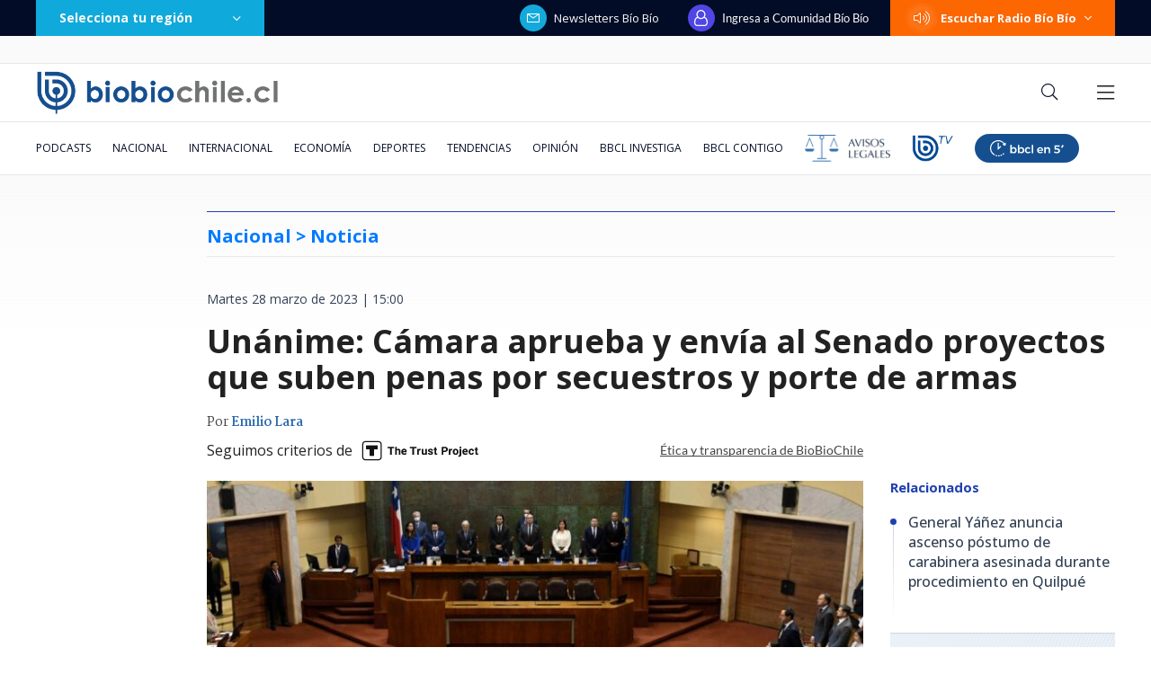

--- FILE ---
content_type: text/html; charset=utf-8
request_url: https://realtime.bbcl.cl/hit/?t=1769915210375&url=https%3A%2F%2Fwww.biobiochile.cl%2Fnoticias%2Fnacional%2Fchile%2F2023%2F03%2F28%2Funanime-camara-aprueba-y-envia-al-senado-proyectos-que-suben-penas-por-secuestros-y-porte-de-armas.shtml&property=01G1KMVDSGMWCR31GWZX0VBJBY&referrer=
body_size: -16
content:
01KGBJNRKNX8MH144DRZXYRS9R.QB1P0R/RxPWkGKbiW7eENeNqIUF33C14NxFQUbeir3s=

--- FILE ---
content_type: text/html; charset=utf-8
request_url: https://www.google.com/recaptcha/api2/aframe
body_size: 265
content:
<!DOCTYPE HTML><html><head><meta http-equiv="content-type" content="text/html; charset=UTF-8"></head><body><script nonce="swnse4NXbEDTrbUQDdnlrA">/** Anti-fraud and anti-abuse applications only. See google.com/recaptcha */ try{var clients={'sodar':'https://pagead2.googlesyndication.com/pagead/sodar?'};window.addEventListener("message",function(a){try{if(a.source===window.parent){var b=JSON.parse(a.data);var c=clients[b['id']];if(c){var d=document.createElement('img');d.src=c+b['params']+'&rc='+(localStorage.getItem("rc::a")?sessionStorage.getItem("rc::b"):"");window.document.body.appendChild(d);sessionStorage.setItem("rc::e",parseInt(sessionStorage.getItem("rc::e")||0)+1);localStorage.setItem("rc::h",'1769915225975');}}}catch(b){}});window.parent.postMessage("_grecaptcha_ready", "*");}catch(b){}</script></body></html>

--- FILE ---
content_type: application/javascript
request_url: https://www.biobiochile.cl/static/realtime/realtime-nacional.js?t=1769915222300&callback=BBCL_Realtime
body_size: 1055
content:
/*2026-02-01 03:06:07*/ BBCL_Realtime([{"id":6718213,"titulo":"\"Estamos sobrepasados\": Alcalde Vodanovic dice que vecinos de Maip\u00fa \"perdieron todo\" por las lluvias","url":"https:\/\/www.biobiochile.cl\/noticias\/nacional\/region-metropolitana\/2026\/01\/31\/estamos-sobrepasados-alcalde-vodanovic-dice-que-vecinos-de-maipu-perdieron-todo-por-las-lluvias.shtml","imagen":"2026\/01\/inundaciones-maipu-vodanovic-lluvias.jpg","video_rudo_destacado":"","categoria":"nacional","en_vivo":false,"visitas":337},{"id":6718180,"titulo":"Los impactantes registros tras intensas lluvias en Santiago: reportan inundaciones en Maip\u00fa","url":"https:\/\/www.biobiochile.cl\/noticias\/nacional\/region-metropolitana\/2026\/01\/31\/fotos-los-impactantes-registros-tras-intensas-lluvias-en-santiago-reportan-inundaciones-en-maipu.shtml","imagen":"2026\/01\/fotos-los-impactantes-registros-tras-intensas-lluvias-en-santiago-reportan-inundaciones-en-maipu.png","video_rudo_destacado":"","categoria":"nacional","en_vivo":false,"visitas":237},{"id":6718080,"titulo":"\"El trasfondo es mucho m\u00e1s grave\": m\u00fasico grabado amenazando a cosplayer de Superman se defiende","url":"https:\/\/www.biobiochile.cl\/noticias\/nacional\/region-metropolitana\/2026\/01\/31\/musico-grabado-amenazando-a-cosplayer-de-superman-se-defiende-el-trasfondo-es-mucho-mas-grave.shtml","imagen":"2026\/01\/superman-video-amenazas-los-borne.jpg","video_rudo_destacado":"","categoria":"nacional","en_vivo":false,"visitas":196},{"id":6716962,"titulo":"China dice que tomar\u00e1 \"las medidas necesarias\" luego que le anularan contrato en el Canal de Panam\u00e1","url":"https:\/\/www.biobiochile.cl\/noticias\/economia\/actualidad-economica\/2026\/01\/30\/china-dice-que-tomara-las-medidas-necesarias-luego-que-le-anularan-contrato-en-el-canal-de-panama.shtml","imagen":"2026\/01\/china-dice-que-tomara-_las-medidas-necesarias_-luego-que-le-anularan-contrato-en-el-canal-de-panama.jpg","video_rudo_destacado":"","categoria":"nacional","en_vivo":false,"visitas":193},{"id":6717756,"titulo":"No funcion\u00f3: Ripley baj\u00f3 la cortina en Mallplaza Los Dom\u00ednicos pero no despedir\u00e1 a sus trabajadores","url":"https:\/\/www.biobiochile.cl\/noticias\/economia\/negocios-y-empresas\/2026\/01\/30\/cierre-poco-peso-en-ventas-ripley-bajo-la-cortina-en-mallplaza-los-dominicos-pero-no-despedira-a-su-personal.shtml","imagen":"2026\/01\/poco-peso-en-ventas-ripley-bajo-la-cortina-en-mallplaza-los-dominicos-pero-no-despedira-a-su-personal.png","video_rudo_destacado":"","categoria":"nacional","en_vivo":false,"visitas":91},{"id":6716844,"titulo":"Carabineros y PDI retiran m\u00e1s de 10 toneladas de ropa en Penco y Tom\u00e9 para prevenir riesgos sanitarios","url":"https:\/\/www.biobiochile.cl\/noticias\/nacional\/region-del-bio-bio\/2026\/01\/30\/carabineros-y-pdi-retiran-mas-de-10-toneladas-de-ropa-en-penco-y-tome-para-prevenir-riesgos-sanitarios.shtml","imagen":"2026\/01\/contexto-120.png","video_rudo_destacado":"","categoria":"nacional","en_vivo":false,"visitas":85},{"id":6718051,"titulo":"Caso ProCultura: suspenden formalizaci\u00f3n y Alberto Larra\u00edn queda recluido en Capit\u00e1n Y\u00e1ber","url":"https:\/\/www.biobiochile.cl\/noticias\/nacional\/chile\/2026\/01\/31\/caso-procultura-suspenden-formalizacion-y-alberto-larrain-queda-recluido-en-capitan-yaber.shtml","imagen":"2026\/01\/caso-procultura-audiencia.jpg","video_rudo_destacado":"","categoria":"nacional","en_vivo":false,"visitas":83},{"id":6718182,"titulo":"\"No para de subir\": Vecinos de Maip\u00fa piden ayuda por lluvias que inundan viviendas y anegan calles","url":"https:\/\/www.biobiochile.cl\/noticias\/nacional\/region-metropolitana\/2026\/01\/31\/vecinos-de-maipu-piden-ayuda-lluvias-ya-inundan-viviendas-y-anegan-calles.shtml","imagen":"2026\/01\/inundaciones-maipu-viviendas-lluvias.jpg","video_rudo_destacado":"","categoria":"nacional","en_vivo":false,"visitas":65},{"id":6717780,"titulo":"\"Sobregirado el futuro ministro\": mundo pol\u00edtico cuestiona tono de Iv\u00e1n Poduje por activismo ambiental","url":"https:\/\/www.biobiochile.cl\/noticias\/nacional\/region-del-bio-bio\/2026\/01\/30\/sobregirado-el-futuro-ministro-mundo-politico-cuestiona-tono-de-ivan-poduje-por-activismo-ambiental.shtml","imagen":"2026\/01\/sobregirado-el-futuro-ministro-mundo-politico-cuestiona-tono-de-ivan-poduje-por-activismo-ambiental.png","video_rudo_destacado":"","categoria":"nacional","en_vivo":false,"visitas":52},{"id":6718149,"titulo":"Tras inundaci\u00f3n en Camino a Melipilla por lluvias: reportan decenas de autos atrapados","url":"https:\/\/www.biobiochile.cl\/noticias\/nacional\/region-metropolitana\/2026\/01\/31\/tras-inundacion-en-camino-a-melipilla-por-lluvias-reportan-decenas-de-autos-atrapados.shtml","imagen":"2026\/01\/tras-inundacion-en-camino-a-melipilla-por-lluvias-reportan-decenas-de-autos-atrapados.png","video_rudo_destacado":"","categoria":"nacional","en_vivo":false,"visitas":50}])

--- FILE ---
content_type: application/javascript; charset=utf-8
request_url: https://fundingchoicesmessages.google.com/f/AGSKWxV3OS3IJbHMLird-P-yasB6K7Y_hse73WNF_JOPxk4UqQjE00ze5RKAiY7qP7iycdMzxhC6WxUkwSWRs-an97__K_hffnIBSNjuc_y6qINwnWGvmGFICyocDaNbABQCUICO9Wrf3RxZIi3kXI_PgAN-HenfQQV2DBqsito35ZhT8aAJsy_NyP4Iwq3V/_/ad728x15_/ads/request..com/bads//ad300x145./ads/leaderboard?
body_size: -1285
content:
window['7a9f7e83-f388-4f32-8eda-2ad8d9cedb83'] = true;